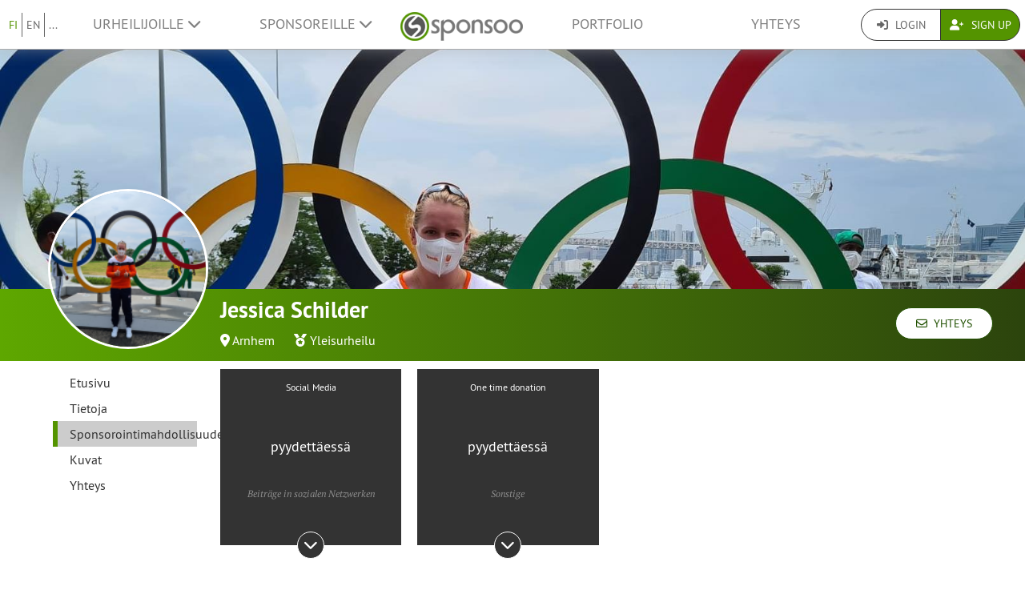

--- FILE ---
content_type: text/html; charset=UTF-8
request_url: https://www.sponsoo.de/p/jessicaschilder/offers?&_locale=fi
body_size: 9927
content:

    
<!DOCTYPE html>
<html lang="fi">
<head>
    <meta charset="utf-8"/>
    <meta http-equiv="X-UA-Compatible" content="IE=edge"/>
    <meta name="viewport" content="width=device-width, initial-scale=1.0"/>
    <!-- Google Tag Manager -->
    <script>(function(w,d,s,l,i){w[l]=w[l]||[];w[l].push({'gtm.start':
          new Date().getTime(),event:'gtm.js'});var f=d.getElementsByTagName(s)[0],
        j=d.createElement(s),dl=l!='dataLayer'?'&l='+l:'';j.async=true;j.src=
        'https://www.googletagmanager.com/gtm.js?id='+i+dl;f.parentNode.insertBefore(j,f);
      })(window,document,'script','dataLayer','GTM-PPXNR8T');</script>
    <!-- End Google Tag Manager -->
    <!-- Facebook Pixel Code -->
    <script>!function(f,b,e,v,n,t,s){if(f.fbq)return;n=f.fbq=function(){n.callMethod?n.callMethod.apply(n,arguments):n.queue.push(arguments)};if(!f._fbq)f._fbq=n;n.push=n;n.loaded=!0;n.version='2.0';n.queue=[];t=b.createElement(e);t.async=!0;t.src=v;s=b.getElementsByTagName(e)[0];s.parentNode.insertBefore(t,s)}(window,document,'script','https://connect.facebook.net/en_US/fbevents.js'); fbq('init', '1906238559549321'); fbq('track', 'PageView');</script><noscript> <img height="1" width="1" src="https://www.facebook.com/tr?id=1906238559549321&ev=PageView&noscript=1"/></noscript>
    <!-- End Facebook Pixel Code -->
            <meta name="description" content="I&#039;m an Olympic shot putter. &gt;23 European Champion, 5th at European Indoor Championship. Multiple National Championships (in- and outdoors). "/>
        <meta property="og:description" content="I&#039;m an Olympic shot putter. &gt;23 European Champion, 5th at European Indoor Championship. Multiple National Championships (in- and outdoors). ">
    
                <link rel="canonical" href="https://www.sponsoo.com/p/jessicaschilder/offers"/>
    
    
        <meta property="og:title" content="Jessica Schilder - Sponsorointimahdollisuudet - Sponsoo"/>
    <meta property="og:image" content="/uploads/profile-images/logo/jessicaschilder-1f0f4f.png"/>

    <title>Jessica Schilder - Sponsorointimahdollisuudet | Sponsoo</title>

                <link rel="apple-touch-icon" type="image/png" href="/apple-touch-icon-57x57.png"/>
                    <link rel="apple-touch-icon" type="image/png" sizes="76x76" href="/apple-touch-icon-76x76.png"/>
                    <link rel="apple-touch-icon" type="image/png" sizes="120x120" href="/apple-touch-icon-120x120.png"/>
                    <link rel="apple-touch-icon" type="image/png" sizes="152x152" href="/apple-touch-icon-152x152.png"/>
                <link rel="icon" type="image/x-icon" href="/favicon.ico"/>
    
                <link rel="stylesheet" type="text/css" href="/dashboard/sponsoo.css?cf5247723e"/>
    
    <!--[if lt IE 9]>
    <script src="https://oss.maxcdn.com/html5shiv/3.7.2/html5shiv.min.js"></script>
    <script src="https://oss.maxcdn.com/respond/1.4.2/respond.min.js"></script>
    <![endif]-->

                <link rel="alternate" hreflang="de-DE" href="https://www.sponsoo.de/p/jessicaschilder/offers"/>
            <link rel="alternate" hreflang="de-at" href="https://www.sponsoo.at/p/jessicaschilder/offers"/>
            <link rel="alternate" hreflang="de-ch" href="https://www.sponsoo.ch/p/jessicaschilder/offers"/>
            <link rel="alternate" hreflang="en-CN" href="https://www.sponsoo.asia/p/jessicaschilder/offers"/>
            <link rel="alternate" hreflang="en-IL" href="https://www.sponsoo.co.il/p/jessicaschilder/offers"/>
            <link rel="alternate" hreflang="en-DK" href="https://www.sponsoo.dk/p/jessicaschilder/offers"/>
            <link rel="alternate" hreflang="en-HU" href="https://www.sponsoo.hu/p/jessicaschilder/offers"/>
            <link rel="alternate" hreflang="en-IN" href="https://www.sponsoo.in/p/jessicaschilder/offers"/>
            <link rel="alternate" hreflang="en-PL" href="https://www.sponsoo.pl/p/jessicaschilder/offers"/>
            <link rel="alternate" hreflang="en-RS" href="https://www.sponsoo.rs/p/jessicaschilder/offers"/>
            <link rel="alternate" hreflang="en-SE" href="https://www.sponsoo.se/p/jessicaschilder/offers"/>
            <link rel="alternate" hreflang="en-SI" href="https://www.sponsoo.si/p/jessicaschilder/offers"/>
            <link rel="alternate" hreflang="en-RU" href="https://www.sponsoo.ru/p/jessicaschilder/offers"/>
    
</head>
<body data-ngapp="sponsoo">
<!-- Google Tag Manager (noscript) -->
<noscript>
    <iframe src="https://www.googletagmanager.com/ns.html?id=GTM-PPXNR8T" height="0" width="0" style="display:none;visibility:hidden"></iframe>
</noscript>
<!-- End Google Tag Manager (noscript) -->

    


<script type="text/javascript">
  window.addEventListener('load', function () {
    var navbar = [].slice.call(document.querySelectorAll('.navbar'));

    navbar.forEach(function (navigation) {
      var trigger = [].slice.call(navigation.querySelectorAll('.navbar-burger-trigger'));

      trigger.forEach(function (trigger) {
        trigger.addEventListener('click', function () {
          var menu = navigation.querySelector('.navbar-menu');
          menu.classList.toggle('is-active');
        });
      });
    });
  });
</script>

<div class="page-navigation">
    <nav class="navbar">
                <div class="navbar-brand is-hidden-desktop">

                                    <a class="navbar-brand" href="/" title="Takaisin etusivulle">
                <img src="/assets/bundles/sponsoowebsite/sponsoo_logo-c14477ec06734b0f4bc10e69235ed817.png" alt="Sponsoo Logo">
            </a>

                        <div class="navbar-burger">
                <button click.delegate="toggleBurgerMenu()" class="navbar-burger-trigger">
                    <span class="fa fa-bars"></span>
                </button>
            </div>
        </div>

        <div class="navbar-menu">
                                        <div class="navbar-item is-narrow">
                    <ul class="level is-separated">
                                                    <li class="level-item"><a class="is-active" href="/p/jessicaschilder/offers?&amp;_locale=fi">FI</a></li>
                            <li class="level-item"><a href="/p/jessicaschilder/offers?&amp;_locale=en">EN</a></li>
                                                <li class="level-item">
                            <a href="#" data-toggle="dropdown">...</a>
                            <ul class="dropdown-menu dropdown-list-no-border" role="menu">
                                                                        <li><a class="" href="/p/jessicaschilder/offers?&amp;_locale=en">English</a></li>

                                                                        <li><a class="" href="/p/jessicaschilder/offers?&amp;_locale=de">Deutsch</a></li>

                                                                        <li><a class="" href="/p/jessicaschilder/offers?&amp;_locale=es">Español</a></li>

                                                                        <li><a class="" href="/p/jessicaschilder/offers?&amp;_locale=fr">Français</a></li>

                                                                        <li><a class="is-active" href="/p/jessicaschilder/offers?&amp;_locale=fi">Suomi</a></li>

                                                                        <li><a class="" href="/p/jessicaschilder/offers?&amp;_locale=it">Italiano</a></li>

                                                                        <li><a class="" href="/p/jessicaschilder/offers?&amp;_locale=ar">عربى</a></li>

                                                            </ul>
                        </li>
                    </ul>
                </div>
                                    <div class="navbar-item">
                <ul class="navbar-links">
                    
                                                <li class="navbar-link">
                            <a href="#" class="dropdown-toggle" data-toggle="dropdown">
                                Urheilijoille <span class="fa fa-chevron-down"></span>
                            </a>

                                                        <ul class="dropdown-menu" role="menu">
                                <li><a href="/fi/urheilijat">Lisätietoja</a></li>
                                <li><a href="/fi/urheilijat/hinnat">Urheilijoiden maksut</a></li>

                                                                <li>
                                    <a href="/es/help/urheilijoille">
                                        FAQ urheilijoille
                                    </a>
                                </li>
                            </ul>
                        </li>

                                                <li class="navbar-link">
                            <a href="#" class="dropdown-toggle" data-toggle="dropdown">
                                Sponsoreille <span class="fa fa-chevron-down"></span>
                            </a>

                                                        <ul class="dropdown-menu" role="menu">
                                <li><a href="/fi/sponsorit">Lisätietoja</a></li>

                                                                <li>
                                    <a href="/es/help/sponsoreille">
                                        FAQ yrityksille
                                    </a>
                                </li>
                                <li><a href="/fi/portfolio">Sponsorointimahdollisuudet</a></li>
                            </ul>
                        </li>
                    
                                        <li class="is-visible-desktop">
                        <a href="/" title="Takaisin etusivulle">
                            <img src="/assets/bundles/sponsoowebsite/sponsoo_logo-c14477ec06734b0f4bc10e69235ed817.png" alt="Sponsoo Logo">
                        </a>
                    </li>
                                        <li class="navbar-link">
                                                    <a class="nav-link" href="/fi/portfolio">Portfolio</a>
                                            </li>
                                        <li class="navbar-link">
                        <a class="nav-link" href="/fi/ottaa-yhteytta">Yhteys</a>
                    </li>
                </ul>
            </div>

                        <div class="navbar-item is-narrow">
                                    <div class="btn-group" role="group">
                                                <a href="#modal-login" data-toggle="modal" class="btn log-reg-buttons">
                            <span class="fa fa-sign-in"></span>
                            Login
                        </a>
                                                <a href="/register" class="btn btn-green log-reg-buttons" style="color: #fff;">
                            <span class="fa fa-user-plus"></span>
                            Sign Up
                        </a>
                    </div>
                            </div>
        </div>

    </nav>
</div>

        <div id="content">
                
                        <div ng-controller="ProfilePageController as page" data-sponsoree="{&quot;userRole&quot;:0,&quot;accessRight&quot;:&quot;read_public&quot;,&quot;address&quot;:{&quot;country&quot;:&quot;NL&quot;,&quot;lat&quot;:51.9841,&quot;lng&quot;:5.8801,&quot;locality&quot;:&quot;Arnhem&quot;,&quot;postbox&quot;:null,&quot;recipient&quot;:null,&quot;region&quot;:null,&quot;street&quot;:null,&quot;supplement&quot;:null,&quot;zipcode&quot;:&quot;6812&quot;},&quot;ageClass&quot;:null,&quot;ageGroup&quot;:null,&quot;birthdate&quot;:null,&quot;contactPerson&quot;:{&quot;firstName&quot;:&quot;Jessica&quot;,&quot;lastName&quot;:&quot;Schilder&quot;,&quot;organizationPosition&quot;:null,&quot;salutation&quot;:&quot;f&quot;,&quot;title&quot;:&quot;OLY&quot;},&quot;description&quot;:&quot;&lt;p&gt;https:\/\/nl.wikipedia.org\/wiki\/Jessica_Schilder&amp;nbsp;&lt;\/p&gt;\n&quot;,&quot;email&quot;:&quot;jessicaschilder@hotmail.com&quot;,&quot;fax&quot;:null,&quot;gender&quot;:null,&quot;highlightImagePath&quot;:null,&quot;highlightImageWebPath&quot;:null,&quot;homepageDesktopImagePath&quot;:null,&quot;homepageDesktopImageWebPath&quot;:null,&quot;homepageMobileImagePath&quot;:null,&quot;homepageMobileImageWebPath&quot;:null,&quot;href&quot;:&quot;https:\/\/www.sponsoo.de\/p\/jessicaschilder&quot;,&quot;invoiceDetails&quot;:null,&quot;keyFigures&quot;:null,&quot;locale&quot;:null,&quot;locales&quot;:[&quot;en&quot;,&quot;de&quot;],&quot;locality&quot;:&quot;Arnhem&quot;,&quot;logoPath&quot;:&quot;https:\/\/www.sponsoo.de\/uploads\/profile-images\/logo\/jessicaschilder-1f0f4f.png&quot;,&quot;logoWebPath&quot;:&quot;\/uploads\/profile-images\/logo\/jessicaschilder-1f0f4f.png&quot;,&quot;memberCount&quot;:null,&quot;name&quot;:&quot;Jessica Schilder&quot;,&quot;phone&quot;:&quot;0657140846&quot;,&quot;privacy&quot;:&quot;full_public&quot;,&quot;privacyStr&quot;:&quot;Julkinen&quot;,&quot;searchString&quot;:&quot;jessicaschilder&quot;,&quot;shortName&quot;:null,&quot;shortcut&quot;:null,&quot;sponsorText&quot;:&quot;&lt;p&gt;A partner who will give me monthly support, so I can become one of the best shot putters in the world! And pursue my dreams of becoming the best Shot Putter know in the world.&lt;\/p&gt;\n&quot;,&quot;sports&quot;:[],&quot;successes&quot;:null,&quot;summary&quot;:&quot;I&#039;m an Olympic shot putter. &gt;23 European Champion, 5th at European Indoor Championship. Multiple National Championships (in- and outdoors). &quot;,&quot;type&quot;:&quot;athlete&quot;,&quot;typeStr&quot;:&quot;Urheilija&quot;,&quot;url&quot;:&quot;jessicaschilder&quot;,&quot;usage&quot;:&quot;&lt;p&gt;-New shoes&lt;\/p&gt;\n\n&lt;p&gt;-New clothes&lt;\/p&gt;\n\n&lt;p&gt;-Travelling to competition&lt;\/p&gt;\n\n&lt;p&gt;-Fuel&lt;\/p&gt;\n\n&lt;p&gt;-Nutrition&lt;\/p&gt;\n&quot;,&quot;uuid&quot;:&quot;e3e235df-f5b0-4e0e-bcd3-e859477d1db1&quot;}">
                        <section vocab="http://schema.org/" >
                
<section id="profile-teaser"
         class="profile-teaser-sponsoree
         profile-teaser
          profile-teaser-image"
                     style="background-image: url('/uploads/documents/jessicaschilder/2021-11-11-d3ce5c6fa9ad5c154d0cf4c84e33ff09.jpeg');
                   -webkit-background-size: cover;
                   -moz-background-size: cover;
                   -o-background-size: cover;
                   background-position: center center;
                   background-size: cover;"
         >
</section>
<div class="profile-teaser-sponsoree profile-teaser-header-bg" style="height: 90px;"></div>
                <meta name="productID" content="21861">
                <section class="profile-container">

                                        <section id="section-profile-logo">
                        <div>
                            <img property="logo" src="https://www.sponsoo.de/media/cache/profile_thumbnail/uploads/profile-images/logo/jessicaschilder-1f0f4f.png" srcset="https://www.sponsoo.de/media/cache/profile_thumbnail_2x/uploads/profile-images/logo/jessicaschilder-1f0f4f.png 2x">
                        </div>
                    </section>

                                        <section id="section-profile-header">
                        <div>
    <h1 property="name" class="profile-name">
        Jessica Schilder
            </h1>

            <span class="profile-property">
                                            <span class="fas fa-map-marker-alt"></span>&nbsp;<a
                    href="https://www.sponsoo.de/fi/portfolio/kartta?zipcode=51.9841000,5.8801000,1056301&amp;showProfile=jessicaschilder"
                    target="_blank" rel="nofollow noreferrer noopener">Arnhem</a>
                            </span>
    
            <span class="profile-property" property="category">
                            <span class="fas fa-medal"></span>
                            <a href="/fi/urheilu/yleisurheilu">Yleisurheilu</a>                    </span>
    
    </div>
<div class="right-corner">
            <a href="/p/jessicaschilder/contact" class="btn btn-default btn-header">
            <span class="far fa-envelope"></span>&nbsp;
            Yhteys
        </a>
    </div>
                    </section>

                                        <section id="section-profile-sidebar">
                        

<script>
    let styleSidebarLinks = function(el)  {
      removeClassNames();
      el.classList.add('li-active');
    }
    let removeClassNames = function() {
      let listElements = document.getElementsByClassName("profile-sidebar-link");
        for (let i= 0; i < listElements.length; i++) {
            listElements[i].classList.remove('li-active');
        }
      let initialContent = document.getElementById('initial-content');
      if (initialContent) {
        initialContent.parentElement.removeChild(initialContent);
      }
    }
</script>

<nav class="navbar navbar-expand-lg profile-sidebar">
    <ul class="nav collapse navbar-collapse" id="profile-sidebar">
                                <li>
        <a
            id="profile-sidebar-link-profile_index"
            class="profile-sidebar-link "
            href="/p/jessicaschilder"
        >
            Etusivu</a>
    </li>

                                <li>
        <a
            id="profile-sidebar-link-profile_about"
            class="profile-sidebar-link "
            href="/p/jessicaschilder/about"
        >
            Tietoja</a>
    </li>

                                <li>
        <a
            id="profile-sidebar-link-profile_offers"
            class="profile-sidebar-link  li-active"
            href="/p/jessicaschilder/offers"
        >
            Sponsorointimahdollisuudet</a>
    </li>

                                <li>
        <a
            id="profile-sidebar-link-profile_photos"
            class="profile-sidebar-link "
            href="/p/jessicaschilder/photos"
        >
            Kuvat</a>
    </li>

                                <li>
        <a
            id="profile-sidebar-link-profile_contact"
            class="profile-sidebar-link "
            href="/p/jessicaschilder/contact"
        >
            Yhteys</a>
    </li>

        
    </ul>
</nav>
                    </section>


                                        <section id="section-main-content">
                        <div ng-include="template"></div>
                        <div id="initial-content">
                                

<section id="profile-offers">
    <ul class="profile-offers">
                                    <li>
                                                                    
        
    <div class="box box-with-buttons box-overlay" ng-controller="BoxController as box" property="offers" typeof="Offer">
        <meta property="itemOffered" content="Social Media"/>
        
                    <meta property="areaServed" content="6812 Arnhem, NL"/>
        
        <meta property="serialNumber" content="f346363b-6455-4a57-9ca7-8039a20f628c"/>
                    <link property="availability" href="http://schema.org/InStock"/>
        
        <div ng-controller="ProfileNegotiatingController as profileNegotiating">
            <div class="box-element">
                                    <form method="POST" action="/check-out">
                                                    <input type="hidden" name="token" value="e63d9b4e1.6AcocqdOYfyHeBTG-Yim2QZ2eeHGEvgWraePa7cGQ0c.vXNLJ84MKrHXMHeqzbrlgUgsNpiWebNQxfb4MtlzAX-ja3IlkC0trvU5QQ">
                                                <button type="submit" name="offer" value="f346363b-6455-4a57-9ca7-8039a20f628c" rel="nofollow" class="box-with-buttons" style="border: none; background: none;" data-toggle="tooltip" data-placement="top" title="Osta nyt">
                                <span class="box-head">
        Social Media
    </span>

    <span class="box-body">
                                    <span class="box-spotlight">
                    <sup>pyydettäessä</sup>
                </span>
                        </span>

    <span class="box-footer">
        Beiträge in sozialen Netzwerken
    </span>

                        </button>
                    </form>
                
                                    <div class="box-buttons">
                        <a href="#" ng-click="box.toggleAppendix($event)" class="btn btn-round btn-toggle">
                            <span class="fas fa-chevron-down"></span>
                        </a>
                    </div>
                            </div>

            <div class="box-appendix">
                <p><div class='externalize'>Becoming partner on social media, and u will be mentioned in all my posts!</div></p>

                                    <hr/>
                    <h5>hintaerittely</h5>
                    <div class="row">
                                                                                                                            
        <div class="col-xs-12">
            <p>&bull;
                                                            Toistuva
                                                                maksu
                                        100€0
                                            kuukausittain
                                                                                </p>
        </div>
    
                                            </div>
                
                <hr/>
                <h5>Sopimusajankohta</h5>
                <div class="row">
                    <div class="col-xs-6 text-right">Sopimuksen alkamispäivämäärä</div>
                    <div class="col-xs-6 text-left">
                                                    Sopimuksen allekirjoittamisesta alkaen
                                            </div>
                </div>
                <div class="row">
                    <div class="col-xs-6 text-right">Sopimuksen loppupäivämäärä</div>
                    <div class="col-xs-6 text-left">
                                                    Määrittämätön
                                            </div>
                </div>

                
                                    <hr/>
                    <h5>Kategoria</h5>
                    <p>Beiträge in sozialen Netzwerken</p>
                
                <hr/>

                
                                    <form method="POST" action="/check-out">
                                                    <input type="hidden" name="token" value="6d3b.Q6izus0uwvni2fuY2Ff8drKpNv4MNkglYjUSqtZf410.FtzQ76RsibSykZj07GW_LvzzeYdcXQNjCmRl87gqoWUIxOnt-k2Oq5CYrg">
                                                <button type="submit" name="offer" value="f346363b-6455-4a57-9ca7-8039a20f628c" rel="nofollow" class="btn btn-default">
                            Osta nyt
                        </button>
                    </form>
                            </div>
        </div>
    </div>

                </li>
                                                <li>
                                                                    
        
    <div class="box box-with-buttons box-overlay" ng-controller="BoxController as box" property="offers" typeof="Offer">
        <meta property="itemOffered" content="One time donation"/>
        
                    <meta property="areaServed" content="6812 Arnhem, NL"/>
        
        <meta property="serialNumber" content="19043e2d-8b15-4e5e-86c1-a31e2f9dbcd8"/>
                    <link property="availability" href="http://schema.org/InStock"/>
        
        <div ng-controller="ProfileNegotiatingController as profileNegotiating">
            <div class="box-element">
                                    <form method="POST" action="/check-out">
                                                    <input type="hidden" name="token" value="108c149f.R8cNt90rLQiHyDnvxs1_H5IqNB-ks8jswgD6VeaRZwk.ErNu4rRpZkXXgFqD8v88R9xwe2b02IOqqlGNDIjkJTEMq1fg6khhWvWJbA">
                                                <button type="submit" name="offer" value="19043e2d-8b15-4e5e-86c1-a31e2f9dbcd8" rel="nofollow" class="box-with-buttons" style="border: none; background: none;" data-toggle="tooltip" data-placement="top" title="Osta nyt">
                                <span class="box-head">
        One time donation
    </span>

    <span class="box-body">
                                    <span class="box-spotlight">
                    <sup>pyydettäessä</sup>
                </span>
                        </span>

    <span class="box-footer">
        Sonstige
    </span>

                        </button>
                    </form>
                
                                    <div class="box-buttons">
                        <a href="#" ng-click="box.toggleAppendix($event)" class="btn btn-round btn-toggle">
                            <span class="fas fa-chevron-down"></span>
                        </a>
                    </div>
                            </div>

            <div class="box-appendix">
                <p><div class='externalize'>A one time donation</div></p>

                
                <hr/>
                <h5>Sopimusajankohta</h5>
                <div class="row">
                    <div class="col-xs-6 text-right">Sopimuksen alkamispäivämäärä</div>
                    <div class="col-xs-6 text-left">
                                                    Sopimuksen allekirjoittamisesta alkaen
                                            </div>
                </div>
                <div class="row">
                    <div class="col-xs-6 text-right">Sopimuksen loppupäivämäärä</div>
                    <div class="col-xs-6 text-left">
                                                    Määrittämätön
                                            </div>
                </div>

                
                                    <hr/>
                    <h5>Kategoria</h5>
                    <p>Sonstige</p>
                
                <hr/>

                
                                    <form method="POST" action="/check-out">
                                                    <input type="hidden" name="token" value="431bf578d379cf112d434e4a85968ae._rp0XQFxj31JJ7sbUj9vDEPigQ2C0zp9qREaxWYr2u0.q84XCGgzxDAZb9h3Zg0sVA24znTSuHE7wUBtnAhemNW11i4KNhLDLztm7g">
                                                <button type="submit" name="offer" value="19043e2d-8b15-4e5e-86c1-a31e2f9dbcd8" rel="nofollow" class="btn btn-default">
                            Osta nyt
                        </button>
                    </form>
                            </div>
        </div>
    </div>

                </li>
                        </ul>
</section>
                        </div>
                    </section>
                </section>
            </section>
        
     
    
    </div>
    <!--/#content -->

    

<footer>
    <div class="container">
        <div class="row footer-row">
            <div class="col-md-3 col-sm-6" style="position: relative;">
                <hr class="footer-hr-top">
                <h4>
                    <a href="/fi/urheilijat">Urheilijat</a>
                </h4>
                <ul class="footer-links">
                    <li><a href="/fi/urheilijat">Sponsoo urheilijoille</a></li>
                    <li>
                        <a href="/register">Rekisteröidy urheilijana</a>
                    </li>
                    <li>
                        <a href="/register">Rekisteröidy joukkueena</a>
                    </li>
                    <li>
                        <a href="/register">Rekisteröidy seurana</a>
                    </li>
                    <li>
                        <a href="/register">Rekisteröidy yhdistyksenä</a>
                    </li>
                    <li><a href="/es/help/urheilijoille">Urheilijoiden FAQ</a></li>
                    <li><a href="/fi/olympialaiset">Olympiaurheilijat</a></li>
                    <li><a href="/fi/ncaa">College Athletes</a></li>
                                    </ul>
            </div>
            <!--/.col-md-3 -->

            <div class="col-md-3 col-sm-6" style="position: relative;">
                <hr class="footer-hr-top">
                <h4>
                    <a href="/fi/sponsorit">Sponsorit</a>
                </h4>
                <ul class="footer-links">
                    <li><a href="/fi/sponsorit">Sponsoo sponsoreille</a></li>
                    <li><a href="/register">Tule sponsoriksi</a></li>
                    <li><a href="/es/help/sponsoreille">Sponsoreiden FAQ</a></li>
                </ul>
            </div>
            <!--/.col-md-3 -->

            <div class="col-md-3 col-sm-6" style="position: relative;">
                <hr class="footer-hr-top">
                <h4>
                    <a href="/fi/tiimi">Meistä</a>
                </h4>
                <ul class="footer-links">
                    <li><a href="/fi/tiimi">Tiimi</a></li>
                    <li><a href="/fi/tyopaikkoja">Työpaikat</a></li>
                                        <li><a href="/fi/lehdisto">Lehdistö ja Media</a></li>
                    <li><a href="/fi/investor-relations">Sijoittajille</a></li>
                    <li><a href="https://blog.sponsoo.com" target="_blank" rel="noreferrer noopener" title="Sponsoo Blogi">Blogi</a></li>
                    <li><a href="/fi/newsletter">Uutiskirje</a></li>
                    <li><a href="/fi/sanasto">Sanasto</a></li>
                    <li><a href="https://www.f6s.com/sponsoo" target="_blank" rel="noreferrer noopener">F6S</a></li>
                    <li><a href="https://www.crunchbase.com/organization/sponsoo" target="_blank" rel="noreferrer noopener">Crunchbase</a></li>
                </ul>
            </div>
            <!--/.col-md-3 -->

            <div class="col-md-3 col-sm-6" style="position: relative;">
                <hr class="footer-hr-top">
                <h4>
                    <a href="/">Sponsoo &reg;</a>
                </h4>
                <ul class="footer-links">
                    <li><a href="/fi/ehdot">Käyttöehdot</a></li>
                    <li><a href="/fi/yksityisyytta">Yksityisyys</a></li>
                    <li><a href="/fi/jalki">Yritystiedot</a></li>
                    <li><a href="/fi/ottaa-yhteytta">Ota yhteyttä</a></li>
                    <li><a href="/fi/faq">FAQ</a></li>
                    <li><a href="https://docs.google.com/forms/d/1WA0K5zjOYEL6VPwOeDnTDmGeOgYxHqR3AXlYYtSgtF8/viewform" target="_blank" rel="noreferrer noopener">Palaute</a>
                    </li>
                    <li><a href="/fi/s/myyntiagentti"
                           target="_blank" rel="noreferrer noopener">Myyntiagenttiohjelma</a></li>
                                    </ul>
            </div>
            <!--/.col-md-3 -->

        </div>
        <!--/.row -->
        <div class="row footer-row">
            <div class="col-md-3 col-sm-6" style="position: relative;">
                <hr class="footer-hr-top">
                <h4>
                    <a href="/fi/portfolio">Paikallinen sponsorointi</a>
                </h4>
                <ul class="footer-links">
                                    </ul>
            </div>
            
            <div class="col-md-3 col-sm-6" style="position: relative;">
                <hr class="footer-hr-top">
                <h4>
                    <a href="/fi/portfolio">Urheilulajit</a>
                </h4>
                <ul class="footer-links">
                                            <li><a href="/fi/urheilu/moottoriurheilulajit">Moottoriurheilulajit sponsorointi</a></li>
                                            <li><a href="/fi/urheilu/koripallo">Koripallo sponsorointi</a></li>
                                            <li><a href="/fi/urheilu/rantalentopallo">Rantalentopallo sponsorointi</a></li>
                                            <li><a href="/fi/urheilu/jalkapallo">Jalkapallo sponsorointi</a></li>
                                            <li><a href="/fi/urheilu/golf">Golf sponsorointi</a></li>
                                            <li><a href="/fi/urheilu/kasipallo">Käsipallo sponsorointi</a></li>
                                            <li><a href="/fi/urheilu/yleisurheilu">Yleisurheilu sponsorointi</a></li>
                                            <li><a href="/fi/urheilu/hevosurheilu">Hevosurheilu sponsorointi</a></li>
                                            <li><a href="/fi/urheilu/lumilautailu">Lumilautailu sponsorointi</a></li>
                                            <li><a href="/fi/urheilu/surffaus">Surffaus sponsorointi</a></li>
                                            <li><a href="/fi/urheilu/tennis">Tennis sponsorointi</a></li>
                                            <li><a href="/fi/urheilu/esport">eSport sponsorointi</a></li>
                                    </ul>
            </div>
                    </div>
                <hr>
        <div class="row footer-references">
            <div class="col-sm-12 col-md-9">
                <div class="footer-logos">
                    <div class="footer-logo-wrapper">
                        <h4>Maininnat</h4>
                        <div style="flex: 7.5019;">
                            <a href="https://www.handelsblatt.com/unternehmen/mittelstand/die-neuen-gruender-sponsoo-aufs-trikot-fertig-los/19357852.html"
                               target="_blank" rel="noreferrer noopener">
                                <img src="/assets/bundles/sponsoowebsite/img/footer_handelsblatt-9bfaa25a0c66d2ce64692463d81e9f68.png" alt="Handelsblatt" style="width: 80%; height: auto;">
                            </a>
                        </div>
                        <div style="flex: 3.8168;">
                            <a href="https://www.welt.de/print/die_welt/hamburg/article149883338/Das-Ebay-fuers-Sportsponsoring.html" target="_blank" rel="noreferrer noopener">
                                <img src="/assets/bundles/sponsoowebsite/img/footer_welt-0c759151ab645f9746bb491b5132b58c.png" alt="Welt" style="width: 80%; height: auto;">
                            </a>
                        </div>
                        <div style="flex: 5.06;">
                            <a href="https://sports.vice.com/de/article/gv4vxx/sponsoo-will-der-robin-hood-der-sportvermarktung-werden-569" target="_blank" rel="noreferrer noopener">
                                <img src="/assets/bundles/sponsoowebsite/img/footer_vice-e0a0174f74214b3336bf45ef3838c17e.png" alt="Vice" style="width: 80%; height: auto;">
                            </a>
                        </div>
                    </div>
                    <div class="footer-logo-wrapper">
                        <h4>Tukijoukoissa</h4>
                        <div style="flex: 3.8168">
                            <a href="http://teams.speedupeurope.eu/" target="_blank" rel="noreferrer noopener">
                                <img src="/assets/bundles/sponsoowebsite/img/footer_ec-836fab7b77e33fe376ea3e3c25d75815.png" alt="European Commission" style="width: 80%; height: auto;">
                            </a>
                        </div>
                        <div style="flex: 3.7324">
                            <a href="http://www.bafa.de/DE/Wirtschafts_Mittelstandsfoerderung/Beratung_Finanzierung/Invest/invest_node.html" target="_blank" rel="noreferrer noopener">
                                <img src="/assets/bundles/sponsoowebsite/img/footer_bafa-aac9aa9870c028c7ad14f092724269c9.png" alt="INVEST - Bundesamt für Wirtschaft und Ausfuhrkontrolle"
                                     style="width: 80%; height: auto;">
                            </a>
                        </div>
                    </div>
                </div>
            </div>
            <div class="col-sm-12 col-md-3">
                <div class="footer-sm-wrapper">
                    <h4>Seuraa</h4>
                    <ul class="footer-social-media">
                        <li><a href="https://www.facebook.com/sponsoo" target="_blank" rel="noreferrer noopener"><span class="fab fa-facebook-square"></span></a></li>
                        <li><a href="https://www.instagram.com/sponsoo" target="_blank" rel="noreferrer noopener"><span class="fab fa-instagram"></span></a></li>
                        <li><a href="https://twitter.com/sponsoo1337" target="_blank" rel="noreferrer noopener"><span class="fab fa-twitter-square"></span></a></li>
                        <li><a href="https://www.youtube.com/c/SponsooDeutschland" target="_blank" rel="noreferrer noopener"><span class="fab fa-youtube-square"></span></a></li>
                        <li><a href="https://plus.google.com/+SponsooDeutschland" target="_blank" rel="noreferrer noopener"><span class="fab fa-google-plus-square"></span></a></li>
                        <li><a href="https://www.linkedin.com/company/sponsoo" target="_blank" rel="noreferrer noopener"><span class="fab fa-linkedin"></span></a></li>
                        <li><a href="https://www.xing.com/companies/sponsoo" target="_blank" rel="noreferrer noopener"><span class="fab fa-xing-square"></span></a></li>
                    </ul>
                </div>
            </div>
        </div>
                <hr>
        <div class="footer-copyright text-center">
            © 2014-2026 Sponsoo GmbH | made with ♡ in Hamburg
            </span>
        </div>
    </div>
    </footer>


<form action="/login_check" method="post" role="form">
    <div class="modal" id="modal-login">
        <div class="modal-dialog modal-dialog-login">
            <div class="modal-content">
                <div class="modal-header">
                    <input type="hidden" name="_csrf_token" value="d16c871fcfd0ddf63bd66a09.dxuM6QjG4Z4W0p2XxRZ17Z4zS7fAgl5cFf4e6uQnVq8.LkP8iE6w1dts4sT7tC4U1PBAE4CjxjIbbJBox4lsZf4ENuisYI2G0HrmqQ"/>

                    <input type="hidden" name="_target_path" value="/login/sync?url=jessicaschilder&amp;redirectTo=/p/jessicaschilder/offers?%26_locale%3Dfi"/>

                    <div class="form-group">
                        <label for="username">Käyttäjätunnus tai sähköpostiosoite</label>
                        <input type="text" class="form-control" id="username" name="_username" value="" required="required"/>
                    </div>

                    <div class="form-group">
                        <label for="password">Salasana</label>
                        <input type="password" class="form-control" id="password" name="_password" required="required"/>
                    </div>

                    <div class="checkbox">
                        <label for="remember_me">
                            <input type="checkbox" id="remember_me" name="_remember_me" checked/>
                            Muista minut
                        </label>
                    </div>

                    <div class="form-group">
                        <div class="controls">
                            <a href="/resetting/request">Salasana unohtunut?</a>
                        </div>
                    </div>

                    <div class="form-group">
                        <div class="controls">
                            <a href="/register">Minulla ei ole tiliä vielä.</a>
                        </div>
                    </div>
                </div>
                <div class="modal-body text-right">
                    <button type="button" class="btn btn-default" data-dismiss="modal">Sulje</button>
                    <button type="submit" id="_submit" name="_submit" class="btn btn-primary">
                        <span class="fas fa-check"></span> Kirjautuminen
                    </button>
                </div>
                <div class="modal-footer">
                    <ul class="social-networks">
                        <li>
                            <a href="javascript:" onclick="fb_login();" class="btn btn-lg btn-facebook btn-block">
                                <span class="fab fa-facebook prefix"></span> Kirjaudu Facebookilla
                            </a>
                        </li>

                        <li>
                            <a href="/login/google" class="btn btn-lg btn-google btn-block">
                                <span class="fab fa-google-plus prefix"></span> Kirjaudu Googlella
                            </a>
                        </li>

                        <li>
                            <a href="/login/xing" class="btn btn-lg btn-xing btn-block">
                                <span class="fab fa-xing prefix"></span> Kirjaudu XINGillä
                            </a>
                        </li>
                    </ul>
                </div>
            </div><!-- /.modal-content -->
        </div><!-- /.modal-dialog -->
    </div><!-- /.modal -->
</form>

<script type="text/ng-template" id="croppingModal.html">
    <div class="modal-header">
        <h3 class="modal-title">Vaihda pääkuva</h3>
    </div>
    <div class="modal-body">
        <div class="row">

            <div class="col-md-5">
                <div class="form-profile-image"
                     title="Klikkaa vaihtaaksesi profiilikuvasi."
                     spn-accept=".png,.gif,.jpg,.jpeg" spn-max-file-size="5242880"
                     style="width: 336px; height: 336px">
                    <img spn-cropper="croppingModal" aspect-ratio="[[ aspectRatio ]]" ng-src="[[ imageSrc ]]" />
                </div>
            </div>

            <div class="col-md-7">
                <div class="alert alert-warning">Huomaa: Riippuen tiedoston koosta, prosessi saattaa kestää useamman minuutin.<br />
<br />
Jos lataus epäonnistuu, kokeile uudestaan pienemällä tiedostolla.<br />
<br />
Kuvan resoluution pitäisi olla vähintään 1200 × 300 pikseliä. Varmista että kuvan muoto on 4:1.<br />
</div>

                <div class="form-tools">
                    <label>Esikatsele</label>

                    <div class="row">
                        <div class="clearfix">
                            <div class="form-preview form-cover-preview preview-lg"></div>
                            <div class="form-preview form-cover-preview preview-md"></div>
                            <div class="form-preview form-cover-preview preview-sm"></div>
                        </div>
                    </div>
                </div>
            </div>

        </div>
    </div>
    <div class="modal-footer">
        <button class="btn btn-default" type="button" ng-click="cancel()">Peruuta</button>
        <button class="btn btn-primary" type="button" ng-click="ok()">OK</button>
    </div>
</script>

<form role="form">
    <div class="modal" id="modal-negotiate-own-offer">
        <div class="modal-dialog">
            <div class="modal-content">
                <div class="modal-header">
                    <div class="form-group">
                        Et pysty neuvottelemaan sponsorointia itse. Jos sponsori klikkaa tätä painiketta, he voivat aloitta neuvottelut kanssasi.
                    </div>
                </div>
                <div class="modal-body text-right">
                    <button type="button" class="btn btn-default" data-dismiss="modal">Sulje</button>
                </div>
            </div>
        </div>
    </div>
</form>

    
        <script type="text/javascript" src="/js/jquery-3.7.1.min.js"></script>
    <script type="text/javascript" src="/js/bootstrap.min.js"></script>

    <script> window.CKEDITOR_BASEPATH = '/ckeditor/'; </script>
    <script type="text/javascript" src="/bundles/fosjsrouting/js/router.min.js" defer></script>

        <script type="text/javascript" src="/js/fos_js_routes.js?cf5247723e" defer></script>
    
    <script type="text/javascript" src="/frontend/manifest.857f62a6d45bd2127dc4.chunk.js?cf5247723e"></script>
    <script type="text/javascript" src="/frontend/ckeditor.857f62a6d45bd2127dc4.chunk.js?cf5247723e"></script>
    <script type="text/javascript" src="/frontend/vendor.857f62a6d45bd2127dc4.chunk.js?cf5247723e"></script>
    <script type="text/javascript" src="/frontend/sponsoo.857f62a6d45bd2127dc4.chunk.js?cf5247723e" defer></script>

    <script type="text/javascript" src="/js/angular.min.js" defer></script>
    <script type="text/javascript" src="/translations.js" defer></script>

    <script type="text/javascript">
    window.fbAsyncInit = function() {
        // init the FB JS SDK
        FB.init({
            appId      : '565927648327265',
            cookie     : true,
            status     : true,
            xfbml      : true,
            version    : 'v4.0'
        });
    };

    // Load the SDK asynchronously
    (function(d, s, id){
        var js, fjs = d.getElementsByTagName(s)[0];
        if (d.getElementById(id)) {return;}
        js = d.createElement(s); js.id = id;
        js.async = true;
        js.src = "//connect.facebook.net/de_DE/all.js";
        fjs.parentNode.insertBefore(js, fjs);
    }(document, 'script', 'facebook-jssdk'));

    function fb_login() {
        FB.getLoginStatus(function(response) {
            if (response.status === 'connected') {
                // connected
                document.location = "/login/facebook";
            } else {
                // not_authorized
                FB.login(function(response) {
                    if (response.authResponse) {
                        document.location = "/login/facebook";
                    }
                }, {scope: 'email'});
            }
        });
    }
</script>

    <script type="text/javascript" src="//www.googleadservices.com/pagead/conversion_async.js" charset="utf-8"></script>

            <script>
      (function(i, s, o, g, r, a, m) {
        i['GoogleAnalyticsObject'] = r;
        i[r] = i[r] || function() {
          (i[r].q = i[r].q || []).push(arguments)
        }, i[r].l = 1 * new Date();
        a = s.createElement(o),
          m = s.getElementsByTagName(o)[0];
        a.async = 1;
        a.src   = g;
        m.parentNode.insertBefore(a, m)
      })(window, document, 'script', '//www.google-analytics.com/analytics.js', 'ga');
      ga('create', 'UA-55165357-1', 'auto');
      ga('require', 'linkid', 'linkid.js');
      ga('send', 'pageview');
    </script>

            

        Fancybox.bind("[data-fancybox]", {
    // Your custom options
    });
<!-- EOF -->
</body>
</html>
